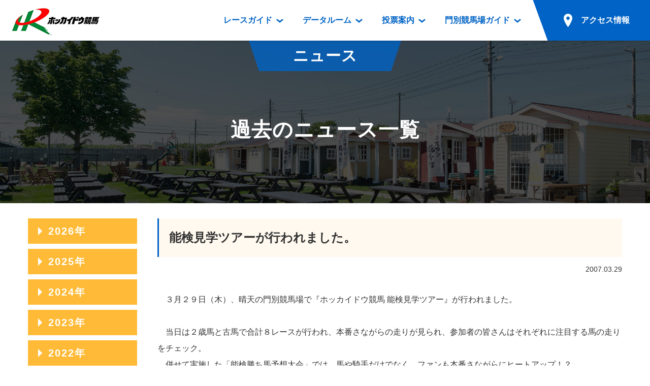

--- FILE ---
content_type: text/html; charset=UTF-8
request_url: https://www.hokkaidokeiba.net/topics/main.php?p_tcd=0000000626&p_ym=200703
body_size: 31100
content:
<!DOCTYPE html>
<html lang="ja">
<head prefix="og: https://ogp.me/ns# fb: https://ogp.me/ns/fb# article: https://ogp.me/ns/article#">
<meta charset="UTF-8">
<!-- Global site tag (gtag.js) - Google Analytics -->
<script async src="https://www.googletagmanager.com/gtag/js?id=UA-103176608-1"></script>
<script>
  window.dataLayer = window.dataLayer || [];
  function gtag(){dataLayer.push(arguments);}
  gtag('js', new Date());

  gtag('config', 'UA-103176608-1');
</script>
<title>能検見学ツアーが行われました。｜ニュース｜ホッカイドウ競馬</title>
<meta name="description" content="能検見学ツアーが行われました。">
<meta name="format-detection" content="telephone=no">
<script>
var ua = navigator.userAgent;
if (ua.indexOf('iPhone') > 0 || ua.indexOf('iPod') > 0 || (ua.indexOf('Android') > 0) && (ua.indexOf('Mobile') > 0) || ua.indexOf('Windows Phone') > 0) {
	document.write('<meta name="viewport" content="width=device-width,initial-scale=1.0">');
} else {
	document.write('<meta name="viewport" content="width=1200">');
}
</script>

<!-- font -->
<link href="https://fonts.googleapis.com/css?family=Roboto:700" rel="stylesheet">
<!-- /font -->

<!-- css -->
<link href="https://www.hokkaidokeiba.net/common/css/base.css" rel="stylesheet">
<link href="https://www.hokkaidokeiba.net/common/js/slick/slick.css?1523744520" rel="stylesheet">
<link href="https://www.hokkaidokeiba.net/common/css/template.css?1685541000" rel="stylesheet">
<link href="https://www.hokkaidokeiba.net/topics/css/topics.css?1527752861" rel="stylesheet">
<link href="https://www.hokkaidokeiba.net/topics/css/main.css?1527752861" rel="stylesheet">
<link href="https://www.hokkaidokeiba.net/topics/css/lightbox.css?1524795809" rel="stylesheet">
<!-- / css -->

<!-- ogp -->
<meta property="og:title" content="能検見学ツアーが行われました。｜ニュース｜ホッカイドウ競馬">
<meta property="og:type" content="article">
<meta property="og:url" content="https://www.hokkaidokeiba.net/topics/main.php?p_tcd=0000000626&p_ym=200703">
<meta property="og:image" content="https://www.hokkaidokeiba.net/ogp.jpg">
<meta property="og:site_name" content="ホッカイドウ競馬">
<meta property="og:description" content="能検見学ツアーが行われました。">
<!-- / ogp -->


<link href="https://www.hokkaidokeiba.net/topics/main.php" rel="canonical">


</head>


<body class="page-topics">


<a id="top" tabindex="-1"></a>
<header id="header" class="mw">
	<h1 class="logo"><a href="https://www.hokkaidokeiba.net/"><img src="https://www.hokkaidokeiba.net/common/images/head/logo.png" alt="ホッカイドウ競馬" width="180" height="60"></a>
</h1>
<p class="nav_btn"><a href="#" tabindex="-1"></a></p>
	<p class="nav_close"></p>

	<nav>
		<ul>
			<li class="has_dp">
				<a href="https://www.hokkaidokeiba.net/raceinfo/"><span>レースガイド</span></a>
				<div class="dp raceinfo"><div>
					<div class="name">レース<br class="pc">ガイド</div>
					<div class="nav">
						<ul>
							<li><a href="https://www.hokkaidokeiba.net/raceinfo/">レース情報</a>
								<ul>
									<li><a href="https://www.hokkaidokeiba.net/raceinfo/">レース一覧</a></li>
									<li><a href="https://www.hokkaidokeiba.net/raceinfo/syuso.php">出走表</a></li>
									<li><a href="https://www.hokkaidokeiba.net/raceinfo/seiseki.php">成績表</a></li>
									<li><a href="https://www.hokkaidokeiba.net/raceinfo/dividend.php">払戻金一覧</a></li>
									<li><a href="https://www.hokkaidokeiba.net/raceinfo/kisyu_kijo.php">騎手成績表</a></li>
									<li><a href="https://www.hokkaidokeiba.net/raceinfo/hayamihyo.php">馬番成績表</a></li>
									<li><a href="https://www.hokkaidokeiba.net/raceinfo/odds/tanhuku.php">オッズ</a></li>
								</ul>
							</li>
						</ul>
						<ul>
							<li class="mb10"><a href="https://www.hokkaidokeiba.net/raceinfo/racelist.php">過去開催情報</a></li>
							<li class="mb10"><a href="https://www.hokkaidokeiba.net/raceinfo/bangumi_dl.php">番組・級別表ダウンロード</a></li>
							<li><a href="https://www.hokkaidokeiba.net/kaisai/nittei.php">開催日程</a>
								<ul>
									<li><a href="https://www.hokkaidokeiba.net/kaisai/nittei.php">開催カレンダー</a></li>
									<li><a href="https://www.hokkaidokeiba.net/kaisai/g_race/">重賞競走体系図</a></li>
									<li><a href="https://www.hokkaidokeiba.net/kaisai/stallion.php">スタリオンシリーズ競走</a></li>
								</ul>
							</li>
							<li><a href="https://www.hokkaidokeiba.net/hatubai_dl.php">発売情報</a>
								<ul>
									<li><a href="https://www.hokkaidokeiba.net/hatubai_dl.php">道内の発売情報(PDF)</a></li>
									<li><a href="https://www.hokkaidokeiba.net/kaisai/hatubai_syu.php">道外の発売情報</a></li>
								</ul>
							</li>
						</ul>
					<!-- /.nav --></div>
				</div></div>
			</li>
			<li class="has_dp">
				<a href="https://www.hokkaidokeiba.net/racedata/syokai/"><span>データルーム</span></a>
				<div class="dp racedata"><div>
					<div class="name">データ<br class="pc">ルーム</div>
					<div class="nav">
						<ul>
							<li><a href="https://www.hokkaidokeiba.net/racedata/syokai/">データルーム</a>
								<ul>
									<li><a href="https://www.hokkaidokeiba.net/racedata/syokai/">騎手・調教師紹介</a></li>
									<li><a href="https://www.hokkaidokeiba.net/racedata/leading/">騎手・調教師成績</a></li>
									<li><a href="https://www.hokkaidokeiba.net/racedata/noken/">能力検査成績</a></li>
									<li><a href="https://www.hokkaidokeiba.net/racedata/hanro/">坂路調教映像</a></li>
									<li><a href="https://www.hokkaidokeiba.net/racedata/ensei/">遠征馬情報</a></li>
									<li><a href="https://www.hokkaidokeiba.net/racedata/umanusihuku/">馬主服紹介</a></li>
									<li><a href="https://www.hokkaidokeiba.net/racedata/hensei/hkj.php">番組編成要領</a></li>
								</ul>
							</li>
						</ul>
						<ul>
							<li><a href="https://www.hokkaidokeiba.net/movie/index.php">映像コンテンツ</a>
								<ul>
									<li><a href="https://www.hokkaidokeiba.net/movie/view.php">重賞競走VTR</a></li>
									<li><a href="https://www.hokkaidokeiba.net/movie/view.php?mj=05">重賞競走参考VTR</a></li>
									<li><a href="https://www.hokkaidokeiba.net/movie/view.php?mj=07">レースダイジェスト</a></li>
									<li><a href="https://www.hokkaidokeiba.net/movie/view.php?mj=06">新馬ダイジェスト</a></li>
								</ul>
							</li>
						</ul>
					<!-- /.nav --></div>
				</div></div>
			</li>
			<li class="has_dp">
				<a href="https://www.hokkaidokeiba.net/info/service/guide.php"><span>投票案内</span></a>
				<div class="dp vote"><div>
					<div class="name">投票案内</div>
					<div class="nav">
						<ul>
							<li><a href="https://www.hokkaidokeiba.net/info/service/guide.php">投票案内</a>
								<ul>
									<li><a href="https://www.hokkaidokeiba.net/info/service/guide.php">電話・インターネット投票</a></li>
									<li><a href="https://www.hokkaidokeiba.net/info/jyo/hatubaijo.php">場外発売所</a></li>
									<li><a href="https://www.hokkaidokeiba.net/info/jyo/service.php">実況・テレホンサービス</a></li>
									<li><a href="https://www.hokkaidokeiba.net/info/jyo/hatu_harai.php">発売・払戻</a></li>
								</ul>
							</li>
						</ul>
					<!-- /.nav --></div>
				</div></div>
			</li>
			<li class="has_dp">
				<a href="https://www.hokkaidokeiba.net/guide/"><span>門別競馬場ガイド</span></a>
				<div class="dp guide"><div>
					<div class="name">門別競馬場<br class="pc">ガイド</div>
					<div class="nav">
						<ul>
							<li class="mb10"><a href="https://www.hokkaidokeiba.net/guide/">門別競馬場情報</a></li>
							
							<li><a href="https://www.hokkaidokeiba.net/guide/gourmet/">門別競馬場グルメ</a>
								<ul>
								<li><a href="https://www.hokkaidokeiba.net/guide/gourmet/shop01.php">とねっこジンギスカン</a></li>
<li><a href="https://www.hokkaidokeiba.net/guide/gourmet/shop02.php">いずみ食堂</a></li>
<li><a href="https://www.hokkaidokeiba.net/guide/gourmet/shop05.php">ルンビニフードカフェ</a></li>
<li><a href="https://www.hokkaidokeiba.net/guide/gourmet/shop04.php">勝馬屋</a></li>
								</ul></li>
						</ul>
						<ul>
							<li><a href="https://www.hokkaidokeiba.net/kaiin/">ファンルーム</a>
								<ul>
									<li><a href="https://www.hokkaidokeiba.net/kaiin/">会員登録メニュー</a></li>
									<li><a href="https://www.hokkaidokeiba.net/guide/dictionary/">競馬用語集</a></li>
								</ul>
							</li>
						</ul>
					<!-- /.nav --></div>
				</div></div>
			</li>
			<li class="has_dp access">
				<a href="https://www.hokkaidokeiba.net/guide/access/"><span>アクセス情報</span></a>
			
				<div class="dp access2"><div>
					<div class="name">アクセス<br class="pc">情報</div>
					<div class="nav">
						<ul>
							<li><a href="https://www.hokkaidokeiba.net/guide/access/">アクセス情報</a>
								<ul>
									<li><a href="https://www.hokkaidokeiba.net/guide/access/">お車でのご来場</a></li>
									<li><a href="https://www.hokkaidokeiba.net/guide/access/fbus.php">無料送迎バスでのご来場</a></li>
									<li><a href="https://www.hokkaidokeiba.net/guide/access/bus.php">公共の交通機関でのご来場</a></li>
								</ul>
							</li>
						</ul>
					<!-- /.nav --></div>
				</div></div></li>
		</ul>
	</nav>

	<p class="sp_access sp"><a href="https://www.hokkaidokeiba.net/guide/access/"><span>アクセス情報</span></a></p>
<!-- /#header --></header>


<main role="main" id="container" class="mw">




	<section>
		<header class="page_title"><div>
			<p class="category">ニュース</p>
			<h1>過去のニュース一覧</h1>
		<!-- /.page_title --></div></header>


		<div class="w sp_pd mt30">

			<div class="column_main">
				<article class="detail">
					<header>
						<h1 class="bdl_box_title">能検見学ツアーが行われました。<BR>
</h1>
						<time class="news_list">
						<a href="index.php?p_ym=200703">
													</a>
						2007.03.29						</time>
					</header>

					<div class="body">
						<p>　３月２９日（木）、晴天の門別競馬場で『ホッカイドウ競馬 能検見学ツアー』が行われました。 <BR>
<BR>
　当日は２歳馬と古馬で合計８レースが行われ、本番さながらの走りが見られ、参加者の皆さんはそれぞれに注目する馬の走りをチェック。 <BR>
　併せて実施した「能検勝ち馬予想大会」では、馬や騎手だけでなく、ファンも本番さながらにヒートアップ！？<BR>
　見事的中した方には、記念グッズが手渡されました。<BR>
<BR>
　この他、装鞍所で鞍を着けるところや馬体検査を行っているところを見学したり、能検終了後に駆け付けてくれた竹内騎手をはじめとする６名の騎手とともに、記念撮影などが行われました。 <BR>
<BR>
　４月１８日（水）は、いよいよ今年のホッカイドウ競馬が開幕。 <BR>
　ご声援よろしくお願いいたします！ <BR>
<BR>
<BR>
（写真） <BR>
上：古川さん（右）と解説の古谷さん（中）と小枝さん（右） <BR>
中：能検見学中（皆さんも開幕に向けて仕上がり良好？） <BR>
下：騎手とファンの皆さん、笑顔で記念撮影 <BR>
　※ 参加騎手 <BR>
　　　竹内騎手、伊藤騎手、岩橋騎手、齊藤（正）騎手、笹木騎手、川島（雅）騎手<BR>
<BR>
</p>
						<div class="column_ph row">


<div class="tp_photoS"><a href="../user-data/image/T0000000626-1.JPG" rel="lightbox[t_0000000626]" title=""><img src="thumbnail.php?img=T0000000626-1.JPG"></a></div>
<div class="tp_photoS"><a href="../user-data/image/T0000000626-2.JPG" rel="lightbox[t_0000000626]" title=""><img src="thumbnail.php?img=T0000000626-2.JPG"></a></div>
<div class="tp_photoS"><a href="../user-data/image/T0000000626-3.JPG" rel="lightbox[t_0000000626]" title=""><img src="thumbnail.php?img=T0000000626-3.JPG"></a></div>						<!-- /.column_ph -->
						</div>
						<!-- /.body --></div>
				<!-- /.detail --></article>

			<!-- /.column_main --></div>

<aside class="side_archive">
<dl>
<dt>2026年</dt>
<dd><ul>
<li><a href="index.php?p_ym=202601">2026年01月</a></li>
</ul></dd>
<dt>2025年</dt>
<dd><ul>
<li><a href="index.php?p_ym=202512">2025年12月</a></li>
<li><a href="index.php?p_ym=202511">2025年11月</a></li>
<li><a href="index.php?p_ym=202510">2025年10月</a></li>
<li><a href="index.php?p_ym=202509">2025年09月</a></li>
<li><a href="index.php?p_ym=202508">2025年08月</a></li>
<li><a href="index.php?p_ym=202507">2025年07月</a></li>
<li><a href="index.php?p_ym=202506">2025年06月</a></li>
<li><a href="index.php?p_ym=202505">2025年05月</a></li>
<li><a href="index.php?p_ym=202504">2025年04月</a></li>
<li><a href="index.php?p_ym=202503">2025年03月</a></li>
<li><a href="index.php?p_ym=202502">2025年02月</a></li>
<li><a href="index.php?p_ym=202501">2025年01月</a></li>
</ul></dd>
<dt>2024年</dt>
<dd><ul>
<li><a href="index.php?p_ym=202412">2024年12月</a></li>
<li><a href="index.php?p_ym=202411">2024年11月</a></li>
<li><a href="index.php?p_ym=202410">2024年10月</a></li>
<li><a href="index.php?p_ym=202409">2024年09月</a></li>
<li><a href="index.php?p_ym=202408">2024年08月</a></li>
<li><a href="index.php?p_ym=202407">2024年07月</a></li>
<li><a href="index.php?p_ym=202406">2024年06月</a></li>
<li><a href="index.php?p_ym=202405">2024年05月</a></li>
<li><a href="index.php?p_ym=202404">2024年04月</a></li>
<li><a href="index.php?p_ym=202403">2024年03月</a></li>
<li><a href="index.php?p_ym=202402">2024年02月</a></li>
<li><a href="index.php?p_ym=202401">2024年01月</a></li>
</ul></dd>
<dt>2023年</dt>
<dd><ul>
<li><a href="index.php?p_ym=202312">2023年12月</a></li>
<li><a href="index.php?p_ym=202311">2023年11月</a></li>
<li><a href="index.php?p_ym=202310">2023年10月</a></li>
<li><a href="index.php?p_ym=202309">2023年09月</a></li>
<li><a href="index.php?p_ym=202308">2023年08月</a></li>
<li><a href="index.php?p_ym=202307">2023年07月</a></li>
<li><a href="index.php?p_ym=202306">2023年06月</a></li>
<li><a href="index.php?p_ym=202305">2023年05月</a></li>
<li><a href="index.php?p_ym=202304">2023年04月</a></li>
<li><a href="index.php?p_ym=202303">2023年03月</a></li>
<li><a href="index.php?p_ym=202302">2023年02月</a></li>
<li><a href="index.php?p_ym=202301">2023年01月</a></li>
</ul></dd>
<dt>2022年</dt>
<dd><ul>
<li><a href="index.php?p_ym=202212">2022年12月</a></li>
<li><a href="index.php?p_ym=202211">2022年11月</a></li>
<li><a href="index.php?p_ym=202210">2022年10月</a></li>
<li><a href="index.php?p_ym=202209">2022年09月</a></li>
<li><a href="index.php?p_ym=202208">2022年08月</a></li>
<li><a href="index.php?p_ym=202207">2022年07月</a></li>
<li><a href="index.php?p_ym=202206">2022年06月</a></li>
<li><a href="index.php?p_ym=202205">2022年05月</a></li>
<li><a href="index.php?p_ym=202204">2022年04月</a></li>
<li><a href="index.php?p_ym=202203">2022年03月</a></li>
<li><a href="index.php?p_ym=202202">2022年02月</a></li>
<li><a href="index.php?p_ym=202201">2022年01月</a></li>
</ul></dd>
<dt>2021年</dt>
<dd><ul>
<li><a href="index.php?p_ym=202112">2021年12月</a></li>
<li><a href="index.php?p_ym=202111">2021年11月</a></li>
<li><a href="index.php?p_ym=202110">2021年10月</a></li>
<li><a href="index.php?p_ym=202109">2021年09月</a></li>
<li><a href="index.php?p_ym=202108">2021年08月</a></li>
<li><a href="index.php?p_ym=202107">2021年07月</a></li>
<li><a href="index.php?p_ym=202106">2021年06月</a></li>
<li><a href="index.php?p_ym=202105">2021年05月</a></li>
<li><a href="index.php?p_ym=202104">2021年04月</a></li>
<li><a href="index.php?p_ym=202103">2021年03月</a></li>
<li><a href="index.php?p_ym=202102">2021年02月</a></li>
<li><a href="index.php?p_ym=202101">2021年01月</a></li>
</ul></dd>
<dt>2020年</dt>
<dd><ul>
<li><a href="index.php?p_ym=202012">2020年12月</a></li>
<li><a href="index.php?p_ym=202011">2020年11月</a></li>
<li><a href="index.php?p_ym=202010">2020年10月</a></li>
<li><a href="index.php?p_ym=202009">2020年09月</a></li>
<li><a href="index.php?p_ym=202008">2020年08月</a></li>
<li><a href="index.php?p_ym=202007">2020年07月</a></li>
<li><a href="index.php?p_ym=202006">2020年06月</a></li>
<li><a href="index.php?p_ym=202005">2020年05月</a></li>
<li><a href="index.php?p_ym=202004">2020年04月</a></li>
<li><a href="index.php?p_ym=202003">2020年03月</a></li>
<li><a href="index.php?p_ym=202002">2020年02月</a></li>
<li><a href="index.php?p_ym=202001">2020年01月</a></li>
</ul></dd>
<dt>2019年</dt>
<dd><ul>
<li><a href="index.php?p_ym=201912">2019年12月</a></li>
<li><a href="index.php?p_ym=201911">2019年11月</a></li>
<li><a href="index.php?p_ym=201910">2019年10月</a></li>
<li><a href="index.php?p_ym=201909">2019年09月</a></li>
<li><a href="index.php?p_ym=201908">2019年08月</a></li>
<li><a href="index.php?p_ym=201907">2019年07月</a></li>
<li><a href="index.php?p_ym=201906">2019年06月</a></li>
<li><a href="index.php?p_ym=201905">2019年05月</a></li>
<li><a href="index.php?p_ym=201904">2019年04月</a></li>
<li><a href="index.php?p_ym=201903">2019年03月</a></li>
<li><a href="index.php?p_ym=201902">2019年02月</a></li>
<li><a href="index.php?p_ym=201901">2019年01月</a></li>
</ul></dd>
<dt>2018年</dt>
<dd><ul>
<li><a href="index.php?p_ym=201812">2018年12月</a></li>
<li><a href="index.php?p_ym=201811">2018年11月</a></li>
<li><a href="index.php?p_ym=201810">2018年10月</a></li>
<li><a href="index.php?p_ym=201809">2018年09月</a></li>
<li><a href="index.php?p_ym=201808">2018年08月</a></li>
<li><a href="index.php?p_ym=201807">2018年07月</a></li>
<li><a href="index.php?p_ym=201806">2018年06月</a></li>
<li><a href="index.php?p_ym=201805">2018年05月</a></li>
<li><a href="index.php?p_ym=201804">2018年04月</a></li>
<li><a href="index.php?p_ym=201803">2018年03月</a></li>
<li><a href="index.php?p_ym=201802">2018年02月</a></li>
<li><a href="index.php?p_ym=201801">2018年01月</a></li>
</ul></dd>
<dt>2017年</dt>
<dd><ul>
<li><a href="index.php?p_ym=201712">2017年12月</a></li>
<li><a href="index.php?p_ym=201711">2017年11月</a></li>
<li><a href="index.php?p_ym=201710">2017年10月</a></li>
<li><a href="index.php?p_ym=201709">2017年09月</a></li>
<li><a href="index.php?p_ym=201708">2017年08月</a></li>
<li><a href="index.php?p_ym=201707">2017年07月</a></li>
<li><a href="index.php?p_ym=201706">2017年06月</a></li>
<li><a href="index.php?p_ym=201705">2017年05月</a></li>
<li><a href="index.php?p_ym=201704">2017年04月</a></li>
<li><a href="index.php?p_ym=201703">2017年03月</a></li>
<li><a href="index.php?p_ym=201702">2017年02月</a></li>
<li><a href="index.php?p_ym=201701">2017年01月</a></li>
</ul></dd>
<dt>2016年</dt>
<dd><ul>
<li><a href="index.php?p_ym=201612">2016年12月</a></li>
<li><a href="index.php?p_ym=201611">2016年11月</a></li>
<li><a href="index.php?p_ym=201610">2016年10月</a></li>
<li><a href="index.php?p_ym=201609">2016年09月</a></li>
<li><a href="index.php?p_ym=201608">2016年08月</a></li>
<li><a href="index.php?p_ym=201607">2016年07月</a></li>
<li><a href="index.php?p_ym=201606">2016年06月</a></li>
<li><a href="index.php?p_ym=201605">2016年05月</a></li>
<li><a href="index.php?p_ym=201604">2016年04月</a></li>
<li><a href="index.php?p_ym=201603">2016年03月</a></li>
<li><a href="index.php?p_ym=201602">2016年02月</a></li>
<li><a href="index.php?p_ym=201601">2016年01月</a></li>
</ul></dd>
<dt>2015年</dt>
<dd><ul>
<li><a href="index.php?p_ym=201512">2015年12月</a></li>
<li><a href="index.php?p_ym=201511">2015年11月</a></li>
<li><a href="index.php?p_ym=201510">2015年10月</a></li>
<li><a href="index.php?p_ym=201509">2015年09月</a></li>
<li><a href="index.php?p_ym=201508">2015年08月</a></li>
<li><a href="index.php?p_ym=201507">2015年07月</a></li>
<li><a href="index.php?p_ym=201506">2015年06月</a></li>
<li><a href="index.php?p_ym=201505">2015年05月</a></li>
<li><a href="index.php?p_ym=201504">2015年04月</a></li>
<li><a href="index.php?p_ym=201503">2015年03月</a></li>
<li><a href="index.php?p_ym=201502">2015年02月</a></li>
<li><a href="index.php?p_ym=201501">2015年01月</a></li>
</ul></dd>
<dt>2014年</dt>
<dd><ul>
<li><a href="index.php?p_ym=201412">2014年12月</a></li>
<li><a href="index.php?p_ym=201411">2014年11月</a></li>
<li><a href="index.php?p_ym=201410">2014年10月</a></li>
<li><a href="index.php?p_ym=201409">2014年09月</a></li>
<li><a href="index.php?p_ym=201408">2014年08月</a></li>
<li><a href="index.php?p_ym=201407">2014年07月</a></li>
<li><a href="index.php?p_ym=201406">2014年06月</a></li>
<li><a href="index.php?p_ym=201405">2014年05月</a></li>
<li><a href="index.php?p_ym=201404">2014年04月</a></li>
<li><a href="index.php?p_ym=201403">2014年03月</a></li>
<li><a href="index.php?p_ym=201402">2014年02月</a></li>
<li><a href="index.php?p_ym=201401">2014年01月</a></li>
</ul></dd>
<dt>2013年</dt>
<dd><ul>
<li><a href="index.php?p_ym=201312">2013年12月</a></li>
<li><a href="index.php?p_ym=201311">2013年11月</a></li>
<li><a href="index.php?p_ym=201310">2013年10月</a></li>
<li><a href="index.php?p_ym=201309">2013年09月</a></li>
<li><a href="index.php?p_ym=201308">2013年08月</a></li>
<li><a href="index.php?p_ym=201307">2013年07月</a></li>
<li><a href="index.php?p_ym=201306">2013年06月</a></li>
<li><a href="index.php?p_ym=201305">2013年05月</a></li>
<li><a href="index.php?p_ym=201304">2013年04月</a></li>
<li><a href="index.php?p_ym=201303">2013年03月</a></li>
<li><a href="index.php?p_ym=201302">2013年02月</a></li>
<li><a href="index.php?p_ym=201301">2013年01月</a></li>
</ul></dd>
<dt>2012年</dt>
<dd><ul>
<li><a href="index.php?p_ym=201212">2012年12月</a></li>
<li><a href="index.php?p_ym=201211">2012年11月</a></li>
<li><a href="index.php?p_ym=201210">2012年10月</a></li>
<li><a href="index.php?p_ym=201209">2012年09月</a></li>
<li><a href="index.php?p_ym=201208">2012年08月</a></li>
<li><a href="index.php?p_ym=201207">2012年07月</a></li>
<li><a href="index.php?p_ym=201206">2012年06月</a></li>
<li><a href="index.php?p_ym=201205">2012年05月</a></li>
<li><a href="index.php?p_ym=201204">2012年04月</a></li>
<li><a href="index.php?p_ym=201203">2012年03月</a></li>
<li><a href="index.php?p_ym=201202">2012年02月</a></li>
<li><a href="index.php?p_ym=201201">2012年01月</a></li>
</ul></dd>
<dt>2011年</dt>
<dd><ul>
<li><a href="index.php?p_ym=201112">2011年12月</a></li>
<li><a href="index.php?p_ym=201111">2011年11月</a></li>
<li><a href="index.php?p_ym=201110">2011年10月</a></li>
<li><a href="index.php?p_ym=201109">2011年09月</a></li>
<li><a href="index.php?p_ym=201108">2011年08月</a></li>
<li><a href="index.php?p_ym=201107">2011年07月</a></li>
<li><a href="index.php?p_ym=201106">2011年06月</a></li>
<li><a href="index.php?p_ym=201105">2011年05月</a></li>
<li><a href="index.php?p_ym=201104">2011年04月</a></li>
<li><a href="index.php?p_ym=201103">2011年03月</a></li>
<li><a href="index.php?p_ym=201102">2011年02月</a></li>
<li><a href="index.php?p_ym=201101">2011年01月</a></li>
</ul></dd>
<dt>2010年</dt>
<dd><ul>
<li><a href="index.php?p_ym=201012">2010年12月</a></li>
<li><a href="index.php?p_ym=201011">2010年11月</a></li>
<li><a href="index.php?p_ym=201010">2010年10月</a></li>
<li><a href="index.php?p_ym=201009">2010年09月</a></li>
<li><a href="index.php?p_ym=201008">2010年08月</a></li>
<li><a href="index.php?p_ym=201007">2010年07月</a></li>
<li><a href="index.php?p_ym=201006">2010年06月</a></li>
<li><a href="index.php?p_ym=201005">2010年05月</a></li>
<li><a href="index.php?p_ym=201004">2010年04月</a></li>
<li><a href="index.php?p_ym=201003">2010年03月</a></li>
<li><a href="index.php?p_ym=201002">2010年02月</a></li>
<li><a href="index.php?p_ym=201001">2010年01月</a></li>
</ul></dd>
<dt>2009年</dt>
<dd><ul>
<li><a href="index.php?p_ym=200912">2009年12月</a></li>
<li><a href="index.php?p_ym=200911">2009年11月</a></li>
<li><a href="index.php?p_ym=200910">2009年10月</a></li>
<li><a href="index.php?p_ym=200909">2009年09月</a></li>
<li><a href="index.php?p_ym=200908">2009年08月</a></li>
<li><a href="index.php?p_ym=200907">2009年07月</a></li>
<li><a href="index.php?p_ym=200906">2009年06月</a></li>
<li><a href="index.php?p_ym=200905">2009年05月</a></li>
<li><a href="index.php?p_ym=200904">2009年04月</a></li>
<li><a href="index.php?p_ym=200903">2009年03月</a></li>
<li><a href="index.php?p_ym=200902">2009年02月</a></li>
<li><a href="index.php?p_ym=200901">2009年01月</a></li>
</ul></dd>
<dt>2008年</dt>
<dd><ul>
<li><a href="index.php?p_ym=200812">2008年12月</a></li>
<li><a href="index.php?p_ym=200811">2008年11月</a></li>
<li><a href="index.php?p_ym=200810">2008年10月</a></li>
<li><a href="index.php?p_ym=200809">2008年09月</a></li>
<li><a href="index.php?p_ym=200808">2008年08月</a></li>
<li><a href="index.php?p_ym=200807">2008年07月</a></li>
<li><a href="index.php?p_ym=200806">2008年06月</a></li>
<li><a href="index.php?p_ym=200805">2008年05月</a></li>
<li><a href="index.php?p_ym=200804">2008年04月</a></li>
<li><a href="index.php?p_ym=200803">2008年03月</a></li>
<li><a href="index.php?p_ym=200802">2008年02月</a></li>
<li><a href="index.php?p_ym=200801">2008年01月</a></li>
</ul></dd>
<dt class="open">2007年</dt>
<dd><ul>
<li><a href="index.php?p_ym=200712">2007年12月</a></li>
<li><a href="index.php?p_ym=200711">2007年11月</a></li>
<li><a href="index.php?p_ym=200710">2007年10月</a></li>
<li><a href="index.php?p_ym=200709">2007年09月</a></li>
<li><a href="index.php?p_ym=200708">2007年08月</a></li>
<li><a href="index.php?p_ym=200707">2007年07月</a></li>
<li><a href="index.php?p_ym=200706">2007年06月</a></li>
<li><a href="index.php?p_ym=200705">2007年05月</a></li>
<li><a href="index.php?p_ym=200704">2007年04月</a></li>
<li><a href="index.php?p_ym=200703" class="current">2007年03月</a></li>
<li><a href="index.php?p_ym=200702">2007年02月</a></li>
<li><a href="index.php?p_ym=200701">2007年01月</a></li>
</ul></dd>
<dt>2006年</dt>
<dd><ul>
<li><a href="index.php?p_ym=200612">2006年12月</a></li>
<li><a href="index.php?p_ym=200611">2006年11月</a></li>
<li><a href="index.php?p_ym=200610">2006年10月</a></li>
<li><a href="index.php?p_ym=200609">2006年09月</a></li>
<li><a href="index.php?p_ym=200608">2006年08月</a></li>
<li><a href="index.php?p_ym=200607">2006年07月</a></li>
<li><a href="index.php?p_ym=200606">2006年06月</a></li>
<li><a href="index.php?p_ym=200605">2006年05月</a></li>
<li><a href="index.php?p_ym=200604">2006年04月</a></li>
<li><a href="index.php?p_ym=200603">2006年03月</a></li>
<li><a href="index.php?p_ym=200602">2006年02月</a></li>
<li><a href="index.php?p_ym=200601">2006年01月</a></li>
</ul></dd>
<dt>2005年</dt>
<dd><ul>
<li><a href="index.php?p_ym=200512">2005年12月</a></li>
<li><a href="index.php?p_ym=200511">2005年11月</a></li>
<li><a href="index.php?p_ym=200510">2005年10月</a></li>
<li><a href="index.php?p_ym=200509">2005年09月</a></li>
<li><a href="index.php?p_ym=200508">2005年08月</a></li>
<li><a href="index.php?p_ym=200507">2005年07月</a></li>
<li><a href="index.php?p_ym=200506">2005年06月</a></li>
<li><a href="index.php?p_ym=200505">2005年05月</a></li>
<li><a href="index.php?p_ym=200504">2005年04月</a></li>
<li><a href="index.php?p_ym=200503">2005年03月</a></li>
<li><a href="index.php?p_ym=200502">2005年02月</a></li>
<li><a href="index.php?p_ym=200501">2005年01月</a></li>
</ul></dd>
<dt>2004年</dt>
<dd><ul>
<li><a href="index.php?p_ym=200412">2004年12月</a></li>
<li><a href="index.php?p_ym=200411">2004年11月</a></li>
<li><a href="index.php?p_ym=200410">2004年10月</a></li>
<li><a href="index.php?p_ym=200409">2004年09月</a></li>
<li><a href="index.php?p_ym=200408">2004年08月</a></li>
<li><a href="index.php?p_ym=200407">2004年07月</a></li>
<li><a href="index.php?p_ym=200406">2004年06月</a></li>
<li><a href="index.php?p_ym=200405">2004年05月</a></li>
<li><a href="index.php?p_ym=200404">2004年04月</a></li>
<li><a href="index.php?p_ym=200403">2004年03月</a></li>
<li><a href="index.php?p_ym=200402">2004年02月</a></li>
<li><a href="index.php?p_ym=200401">2004年01月</a></li>
</ul></dd>
<dt>2003年</dt>
<dd><ul>
<li><a href="index.php?p_ym=200312">2003年12月</a></li>
<li><a href="index.php?p_ym=200311">2003年11月</a></li>
<li><a href="index.php?p_ym=200310">2003年10月</a></li>
<li><a href="index.php?p_ym=200309">2003年09月</a></li>
<li><a href="index.php?p_ym=200308">2003年08月</a></li>
<li><a href="index.php?p_ym=200307">2003年07月</a></li>
<li><a href="index.php?p_ym=200306">2003年06月</a></li>
<li><a href="index.php?p_ym=200305">2003年05月</a></li>
<li><a href="index.php?p_ym=200304">2003年04月</a></li>
<li><a href="index.php?p_ym=200301">2003年01月</a></li>
</ul></dd>
<dt>2002年</dt>
<dd><ul>
<li><a href="index.php?p_ym=200206">2002年06月</a></li>
<li><a href="index.php?p_ym=200205">2002年05月</a></li>
<li><a href="index.php?p_ym=200204">2002年04月</a></li>
</ul></dd>
</dl>
</aside>

		</div>

	</section>


<!-- /#container --></main>



<footer id="footer" class="mw">
	<p id="pagetop"><a href="#top" class="hv_wh"><span>ページの先頭へ</span></a></p>

	<div class="img">
		<p class="sp"><a href="https://www.hokkaidokeiba.net/"><img src="https://www.hokkaidokeiba.net/common/images/foot/logo_sp.png" alt="ホッカイドウ競馬" width="150" height="50"></a></p>
	</div>

	<div class="copyright">
		<ul class="clearfix">
			<li><a href="https://www.hokkaidokeiba.net/racedata/info/ufukuinfo.php">馬主服について</a></li>
			<li><a href="https://www.hokkaidokeiba.net/racedata/info/nintei.php">認定厩舎制度</a></li>
			<li><a href="https://www.hokkaidokeiba.net/racedata/info/hkj.php">屋内調教用坂路案内</a></li>
		</ul>
		<p>Copyright &copy; <br class="sp"><a href="https://www.hokkaidokeiba.net/hra/">(一社)北海道軽種馬振興公社</a> <br class="sp">All Rights Reserved.</p>
	</div>
<!-- /#footer --></footer>

<!-- script -->
<script src="https://www.hokkaidokeiba.net/common/js/jquery-3.2.1.min.js"></script>
<script src="https://www.hokkaidokeiba.net/common/js/slick/slick.min.js?1523744520"></script>
<script src="https://www.hokkaidokeiba.net/common/js/site.js?1606386805"></script>
<script src="https://www.hokkaidokeiba.net/topics/js/topics.js?1521796020"></script>
<script src="https://www.hokkaidokeiba.net/topics/js/lightbox.min.js?1524794319"></script>
<!-- / script -->



</body>
</html>


--- FILE ---
content_type: application/javascript
request_url: https://www.hokkaidokeiba.net/topics/js/topics.js?1521796020
body_size: 326
content:
$('.side_archive dt').on('click', function() {
	var dd = $(this).next();
	if($(this).hasClass('open')) {
		dd.height(0);
	} else {
		dd.height($('> *', dd).innerHeight());
	}
	$(this).toggleClass('open')
	return false;
})
$('.side_archive dt.open + dd').each( function() {
	$(this).height($(this).height());
})

